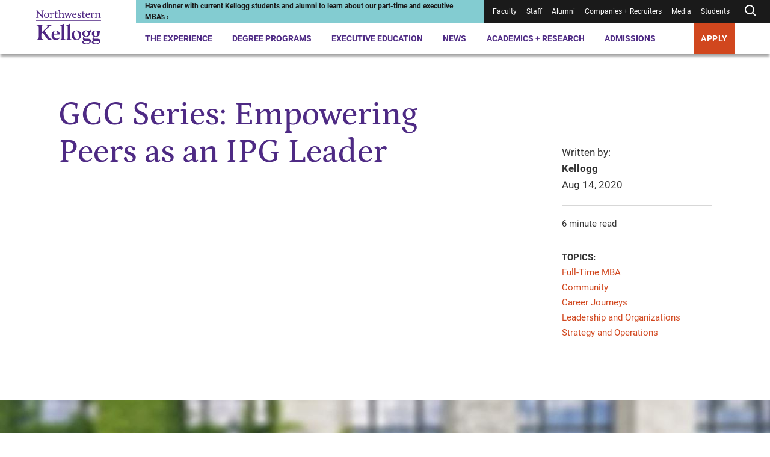

--- FILE ---
content_type: text/css
request_url: https://tags.srv.stackadapt.com/sa.css
body_size: -11
content:
:root {
    --sa-uid: '0-627ad227-6e38-54d5-7dc3-a774c0cc0931';
}